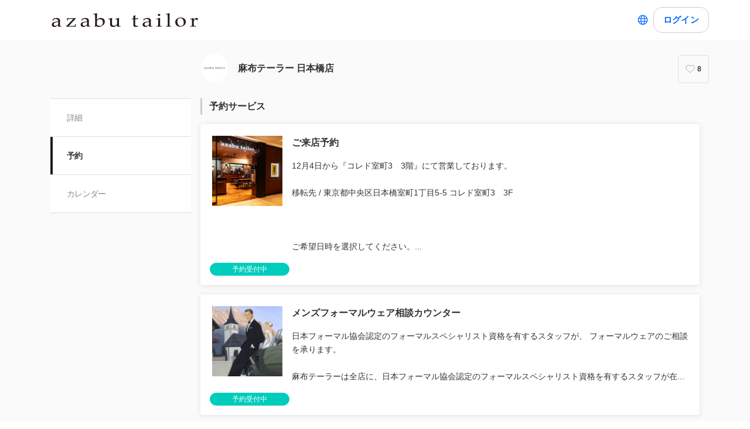

--- FILE ---
content_type: text/html; charset=utf-8
request_url: https://coubic.com/az_nihonbashi/booking_pages
body_size: 20311
content:
<!DOCTYPE html><html lang="ja"><head><meta charSet="utf-8"/><meta name="viewport" content="width=device-width, initial-scale=1.0, maximum-scale=1.0, user-scalable=no"/><title>麻布テーラー 日本橋店の予約サービス</title><meta content="noindex, follow, noarchive" name="robots"/><meta name="keywords" content=""/><meta name="description" content="移転先 東京都中央区日本橋室町1丁目5-5 コレド室町3 3F 【日本橋店 ご来店予約ページ】 麻布テーラー 日本橋店では、こちらのフォームよりご来店予約を承っております。 完全予約制ではございませんが、ご予約いただいたお客様を優先的にご案内しております為、 ご来店予定日がお決まりになりましたらご予約をお願いいたします。 ※ご予約完了後のキャンセル、及び日時変更は、直接店舗までご連絡をお願いします。 東京メトロ「三越前駅]A-4出口直結 コレド室町3の3階です。 営業時間：11:00～20:00(土日祝／10:00～20:00) TEL：03-6281-9225"/><meta property="og:site_name" content="麻布テーラー 日本橋店の予約サービス"/><meta property="og:type" content="website"/><meta property="og:description" content="移転先 東京都中央区日本橋室町1丁目5-5 コレド室町3 3F 【日本橋店 ご来店予約ページ】 麻布テーラー 日本橋店では、こちらのフォームよりご来店予約を承っております。 完全予約制ではございませんが、ご予約いただいたお客様を優先的にご案内しております為、 ご来店予定日がお決まりになりましたらご予約をお願いいたします。 ※ご予約完了後のキャンセル、及び日時変更は、直接店舗までご連絡をお願いします。 東京メトロ「三越前駅]A-4出口直結 コレド室町3の3階です。 営業時間：11:00～20:00(土日祝／10:00～20:00) TEL：03-6281-9225"/><meta property="og:image" content="https://coubic-images.s3.ap-northeast-1.amazonaws.com/covers/az_nihonbashi_461b9f.jpg"/><meta name="twitter:card" content="summary"/><meta name="twitter:title" content="麻布テーラー 日本橋店の予約サービス"/><meta name="twitter:description" content="移転先 東京都中央区日本橋室町1丁目5-5 コレド室町3 3F 【日本橋店 ご来店予約ページ】 麻布テーラー 日本橋店では、こちらのフォームよりご来店予約を承っております。 完全予約制ではございませんが、ご予約いただいたお客様を優先的にご案内しております為、 ご来店予定日がお決まりになりましたらご予約をお願いいたします。 ※ご予約完了後のキャンセル、及び日時変更は、直接店舗までご連絡をお願いします。 東京メトロ「三越前駅]A-4出口直結 コレド室町3の3階です。 営業時間：11:00～20:00(土日祝／10:00～20:00) TEL：03-6281-9225"/><meta name="twitter:image" content="https://coubic-images.s3.ap-northeast-1.amazonaws.com/covers/az_nihonbashi_461b9f.jpg"/><link href="https://coubic.com/az_nihonbashi/booking_pages" rel="canonical"/><link rel="icon" type="imae/x-icon" href="https://coubic-images.s3.ap-northeast-1.amazonaws.com/favicon_images/image/4784/6087ab.png"/><link rel="shortcut icon" href="https://coubic-images.s3.ap-northeast-1.amazonaws.com/favicon_images/image/4784/6087ab.png"/><meta name="next-head-count" content="17"/><script>
    window.gtmDataLayer = window.gtmDataLayer || [];
    function gtag(){gtmDataLayer.push(arguments);}
  </script><script>
      (function(w,d,s,l,i){w[l]=w[l]||[];w[l].push({'gtm.start':new Date().getTime(),event:'gtm.js'});
      var f=d.getElementsByTagName(s)[0],j=d.createElement(s),dl=l!='dataLayer'?'&l='+l:'';j.async=true;
      j.src='https://www.googletagmanager.com/gtm.js?id='+i+dl+'&gtm_auth=CXsKrbmeizWaaDt3OQhenA&gtm_preview=env-2&gtm_cookies_win=x';
      f.parentNode.insertBefore(j,f);})(window,document,'script','gtmDataLayer','GTM-MHRX774');
      </script><script>
      (function(w,d,s,l,i){w[l]=w[l]||[];w[l].push({'gtm.start':new Date().getTime(),event:'gtm.js'});
      var f=d.getElementsByTagName(s)[0],j=d.createElement(s),dl=l!='dataLayer'?'&l='+l:'';j.async=true;
      j.src='https://www.googletagmanager.com/gtm.js?id='+i+dl+'&gtm_auth=ppK0fcQWXybVZcdICBq2MA&gtm_preview=env-2&gtm_cookies_win=x';
      f.parentNode.insertBefore(j,f);})(window,document,'script','gtmDataLayer','GTM-WS64FTM');
      </script><link rel="preconnect" href="https://fonts.gstatic.com" crossorigin /><link rel="preload" href="https://assets.coubic.com/_next/static/css/570c0758b269e9d0.css" as="style"/><link rel="stylesheet" href="https://assets.coubic.com/_next/static/css/570c0758b269e9d0.css" data-n-g=""/><link rel="preload" href="https://assets.coubic.com/_next/static/css/9d2786188c59038c.css" as="style"/><link rel="stylesheet" href="https://assets.coubic.com/_next/static/css/9d2786188c59038c.css" data-n-p=""/><link rel="preload" href="https://assets.coubic.com/_next/static/css/bcf8cfff3ecb66cc.css" as="style"/><link rel="stylesheet" href="https://assets.coubic.com/_next/static/css/bcf8cfff3ecb66cc.css" data-n-p=""/><noscript data-n-css=""></noscript><script defer="" nomodule="" src="https://assets.coubic.com/_next/static/chunks/polyfills-42372ed130431b0a.js"></script><script src="https://js.stripe.com/v3/" defer="" data-nscript="beforeInteractive"></script><script src="https://assets.coubic.com/_next/static/chunks/webpack-9f460e5477ea847a.js" defer=""></script><script src="https://assets.coubic.com/_next/static/chunks/framework-40461e51349ca8e7.js" defer=""></script><script src="https://assets.coubic.com/_next/static/chunks/main-dd2a2e756539b76b.js" defer=""></script><script src="https://assets.coubic.com/_next/static/chunks/pages/_app-e755416408010849.js" defer=""></script><script src="https://assets.coubic.com/_next/static/chunks/1664-f4497a47ed055eb5.js" defer=""></script><script src="https://assets.coubic.com/_next/static/chunks/2018-e861da6af028bec4.js" defer=""></script><script src="https://assets.coubic.com/_next/static/chunks/975-689e97f89133f37f.js" defer=""></script><script src="https://assets.coubic.com/_next/static/chunks/9332-f7ea8c83e6a40f3f.js" defer=""></script><script src="https://assets.coubic.com/_next/static/chunks/9267-c8276bbf6eee715f.js" defer=""></script><script src="https://assets.coubic.com/_next/static/chunks/4534-9dafbb4fee2409a9.js" defer=""></script><script src="https://assets.coubic.com/_next/static/chunks/4030-800dc235084ee2af.js" defer=""></script><script src="https://assets.coubic.com/_next/static/chunks/5121-206fa7a132046be4.js" defer=""></script><script src="https://assets.coubic.com/_next/static/chunks/5865-45659b1c838c35a1.js" defer=""></script><script src="https://assets.coubic.com/_next/static/chunks/501-336efd37c83ea94c.js" defer=""></script><script src="https://assets.coubic.com/_next/static/chunks/6512-781872b1df814fc0.js" defer=""></script><script src="https://assets.coubic.com/_next/static/chunks/pages/%5BpublicId%5D/booking_pages-34070b53835995af.js" defer=""></script><script src="https://assets.coubic.com/_next/static/9JO1dkN7Jd_rluIgYm52I/_buildManifest.js" defer=""></script><script src="https://assets.coubic.com/_next/static/9JO1dkN7Jd_rluIgYm52I/_ssgManifest.js" defer=""></script><style id="__jsx-6dc783d0ad6f3975">.wrapper.jsx-6dc783d0ad6f3975::after{content:"";-webkit-box-sizing:border-box;-moz-box-sizing:border-box;box-sizing:border-box;position:absolute;width:-webkit-calc(100% + 8px);width:-moz-calc(100% + 8px);width:calc(100% + 8px);height:-webkit-calc(100% + 8px);height:-moz-calc(100% + 8px);height:calc(100% + 8px);top:-4px;left:-4px;border-style:solid;border-width:2px;border-color:transparent;-webkit-border-radius:18px;-moz-border-radius:18px;border-radius:18px}.wrapper.focus-visible.jsx-6dc783d0ad6f3975::after{border-color:#0066FF}.button.bg-primary.jsx-6dc783d0ad6f3975{background-color:#0066FF}.button.text-primary.jsx-6dc783d0ad6f3975{color:#0066FF}.button.border-primary.jsx-6dc783d0ad6f3975{border-color:#0066FF}</style><style id="__jsx-beb058e29b6ac46">.rc-pagination-item:hover{border-color:#06f}.rc-pagination-item:hover:not(.rc-pagination-item-active) a{color:#06f}.rc-pagination-item-active{background-color:#06f;border-color:#06f}.rc-pagination-jump-prev:hover:after,.rc-pagination-jump-next:hover:after{color:#06f}</style><style data-href="https://fonts.googleapis.com/css2?family=IBM+Plex+Sans:wght@400;600&display=swap">@font-face{font-family:'IBM Plex Sans';font-style:normal;font-weight:400;font-stretch:normal;font-display:swap;src:url(https://fonts.gstatic.com/l/font?kit=zYXGKVElMYYaJe8bpLHnCwDKr932-G7dytD-Dmu1swZSAXcomDVmadSD6llzAw&skey=db4d85f0f9937532&v=v23) format('woff')}@font-face{font-family:'IBM Plex Sans';font-style:normal;font-weight:600;font-stretch:normal;font-display:swap;src:url(https://fonts.gstatic.com/l/font?kit=zYXGKVElMYYaJe8bpLHnCwDKr932-G7dytD-Dmu1swZSAXcomDVmadSDNF5zAw&skey=db4d85f0f9937532&v=v23) format('woff')}@font-face{font-family:'IBM Plex Sans';font-style:normal;font-weight:400;font-stretch:100%;font-display:swap;src:url(https://fonts.gstatic.com/s/ibmplexsans/v23/zYXzKVElMYYaJe8bpLHnCwDKr932-G7dytD-Dmu1syxTKYbSB4ZhRNU.woff2) format('woff2');unicode-range:U+0460-052F,U+1C80-1C8A,U+20B4,U+2DE0-2DFF,U+A640-A69F,U+FE2E-FE2F}@font-face{font-family:'IBM Plex Sans';font-style:normal;font-weight:400;font-stretch:100%;font-display:swap;src:url(https://fonts.gstatic.com/s/ibmplexsans/v23/zYXzKVElMYYaJe8bpLHnCwDKr932-G7dytD-Dmu1syxaKYbSB4ZhRNU.woff2) format('woff2');unicode-range:U+0301,U+0400-045F,U+0490-0491,U+04B0-04B1,U+2116}@font-face{font-family:'IBM Plex Sans';font-style:normal;font-weight:400;font-stretch:100%;font-display:swap;src:url(https://fonts.gstatic.com/s/ibmplexsans/v23/zYXzKVElMYYaJe8bpLHnCwDKr932-G7dytD-Dmu1syxdKYbSB4ZhRNU.woff2) format('woff2');unicode-range:U+0370-0377,U+037A-037F,U+0384-038A,U+038C,U+038E-03A1,U+03A3-03FF}@font-face{font-family:'IBM Plex Sans';font-style:normal;font-weight:400;font-stretch:100%;font-display:swap;src:url(https://fonts.gstatic.com/s/ibmplexsans/v23/zYXzKVElMYYaJe8bpLHnCwDKr932-G7dytD-Dmu1syxRKYbSB4ZhRNU.woff2) format('woff2');unicode-range:U+0102-0103,U+0110-0111,U+0128-0129,U+0168-0169,U+01A0-01A1,U+01AF-01B0,U+0300-0301,U+0303-0304,U+0308-0309,U+0323,U+0329,U+1EA0-1EF9,U+20AB}@font-face{font-family:'IBM Plex Sans';font-style:normal;font-weight:400;font-stretch:100%;font-display:swap;src:url(https://fonts.gstatic.com/s/ibmplexsans/v23/zYXzKVElMYYaJe8bpLHnCwDKr932-G7dytD-Dmu1syxQKYbSB4ZhRNU.woff2) format('woff2');unicode-range:U+0100-02BA,U+02BD-02C5,U+02C7-02CC,U+02CE-02D7,U+02DD-02FF,U+0304,U+0308,U+0329,U+1D00-1DBF,U+1E00-1E9F,U+1EF2-1EFF,U+2020,U+20A0-20AB,U+20AD-20C0,U+2113,U+2C60-2C7F,U+A720-A7FF}@font-face{font-family:'IBM Plex Sans';font-style:normal;font-weight:400;font-stretch:100%;font-display:swap;src:url(https://fonts.gstatic.com/s/ibmplexsans/v23/zYXzKVElMYYaJe8bpLHnCwDKr932-G7dytD-Dmu1syxeKYbSB4Zh.woff2) format('woff2');unicode-range:U+0000-00FF,U+0131,U+0152-0153,U+02BB-02BC,U+02C6,U+02DA,U+02DC,U+0304,U+0308,U+0329,U+2000-206F,U+20AC,U+2122,U+2191,U+2193,U+2212,U+2215,U+FEFF,U+FFFD}@font-face{font-family:'IBM Plex Sans';font-style:normal;font-weight:600;font-stretch:100%;font-display:swap;src:url(https://fonts.gstatic.com/s/ibmplexsans/v23/zYXzKVElMYYaJe8bpLHnCwDKr932-G7dytD-Dmu1syxTKYbSB4ZhRNU.woff2) format('woff2');unicode-range:U+0460-052F,U+1C80-1C8A,U+20B4,U+2DE0-2DFF,U+A640-A69F,U+FE2E-FE2F}@font-face{font-family:'IBM Plex Sans';font-style:normal;font-weight:600;font-stretch:100%;font-display:swap;src:url(https://fonts.gstatic.com/s/ibmplexsans/v23/zYXzKVElMYYaJe8bpLHnCwDKr932-G7dytD-Dmu1syxaKYbSB4ZhRNU.woff2) format('woff2');unicode-range:U+0301,U+0400-045F,U+0490-0491,U+04B0-04B1,U+2116}@font-face{font-family:'IBM Plex Sans';font-style:normal;font-weight:600;font-stretch:100%;font-display:swap;src:url(https://fonts.gstatic.com/s/ibmplexsans/v23/zYXzKVElMYYaJe8bpLHnCwDKr932-G7dytD-Dmu1syxdKYbSB4ZhRNU.woff2) format('woff2');unicode-range:U+0370-0377,U+037A-037F,U+0384-038A,U+038C,U+038E-03A1,U+03A3-03FF}@font-face{font-family:'IBM Plex Sans';font-style:normal;font-weight:600;font-stretch:100%;font-display:swap;src:url(https://fonts.gstatic.com/s/ibmplexsans/v23/zYXzKVElMYYaJe8bpLHnCwDKr932-G7dytD-Dmu1syxRKYbSB4ZhRNU.woff2) format('woff2');unicode-range:U+0102-0103,U+0110-0111,U+0128-0129,U+0168-0169,U+01A0-01A1,U+01AF-01B0,U+0300-0301,U+0303-0304,U+0308-0309,U+0323,U+0329,U+1EA0-1EF9,U+20AB}@font-face{font-family:'IBM Plex Sans';font-style:normal;font-weight:600;font-stretch:100%;font-display:swap;src:url(https://fonts.gstatic.com/s/ibmplexsans/v23/zYXzKVElMYYaJe8bpLHnCwDKr932-G7dytD-Dmu1syxQKYbSB4ZhRNU.woff2) format('woff2');unicode-range:U+0100-02BA,U+02BD-02C5,U+02C7-02CC,U+02CE-02D7,U+02DD-02FF,U+0304,U+0308,U+0329,U+1D00-1DBF,U+1E00-1E9F,U+1EF2-1EFF,U+2020,U+20A0-20AB,U+20AD-20C0,U+2113,U+2C60-2C7F,U+A720-A7FF}@font-face{font-family:'IBM Plex Sans';font-style:normal;font-weight:600;font-stretch:100%;font-display:swap;src:url(https://fonts.gstatic.com/s/ibmplexsans/v23/zYXzKVElMYYaJe8bpLHnCwDKr932-G7dytD-Dmu1syxeKYbSB4Zh.woff2) format('woff2');unicode-range:U+0000-00FF,U+0131,U+0152-0153,U+02BB-02BC,U+02C6,U+02DA,U+02DC,U+0304,U+0308,U+0329,U+2000-206F,U+20AC,U+2122,U+2191,U+2193,U+2212,U+2215,U+FEFF,U+FFFD}</style></head><body><noscript><iframe src="https://www.googletagmanager.com/ns.html?id=GTM-MHRX774&amp;gtm_auth=CXsKrbmeizWaaDt3OQhenA&amp;gtm_preview=env-2&amp;gtm_cookies_win=x" height="0" width="0" style="display:none;visibility:hidden"></iframe></noscript><noscript><iframe src="https://www.googletagmanager.com/ns.html?id=GTM-WS64FTM&amp;gtm_auth=ppK0fcQWXybVZcdICBq2MA&amp;gtm_preview=env-2&amp;gtm_cookies_win=x" height="0" width="0" style="display:none;visibility:hidden"></iframe></noscript><div id="__next"><meta name="viewport" content="width=device-width, initial-scale=1.0, maximum-scale=1.0, user-scalable=no"/><script type="application/ld+json">[]</script><div class="jsx-beb058e29b6ac46 MerchantBookingServicesPage_MerchantBookingServicesPage__qiQ2L"><div class="BaseLayout_BaseLayout__Pr5dB BaseTemplate_BaseTemplate__rm7yc"><nav class="GlobalNav_GlobalNav___2Edu"><div class="GlobalNav_GlobalNav__Inner__z0yWr"><a href="/az_nihonbashi" class="GlobalNav_GlobalNav__Logo__MZcjs"><div><img src="https://coubic-images.s3.ap-northeast-1.amazonaws.com/logo_images/image/804/fa71af.png" alt="logo" class="GlobalNav_GlobalNav__LogoImage__Putzz"/></div></a><div class="flex items-center gap-1"><div class="text-16 pc:text-15 relative flex items-center gap-0.5"><button class="rounded-15 hover:bg-gray-10 flex cursor-pointer items-center justify-center border-none bg-white p-1 outline-none transition focus:outline focus-visible:outline-2 focus-visible:outline-blue-700"><svg xmlns="http://www.w3.org/2000/svg" fill="#0A0A0A" viewBox="0 0 48 48" class="fill-blue-700" width="20" height="20"><path fill-rule="evenodd" d="M24 4c11.046 0 20 8.954 20 20s-8.954 20-20 20S4 35.046 4 24 12.954 4 24 4m17 20c0 1.378-.164 2.717-.473 4H32.82c.118-1.292.18-2.63.18-4s-.062-2.707-.18-4h7.707c.31 1.283.473 2.622.473 4m-11.193-4c.125 1.279.193 2.617.193 4s-.068 2.721-.193 4H18.193A41 41 0 0 1 18 24c0-1.383.068-2.721.193-4zm2.626-3h7.064a17.05 17.05 0 0 0-10.19-9.155c1.408 2.288 2.506 5.463 3.126 9.155M24 7c.57 0 2.084.657 3.628 4.089.733 1.629 1.342 3.635 1.76 5.911H18.612c.418-2.276 1.027-4.282 1.76-5.911C21.916 7.657 23.43 7 24 7m5.307 33.155A17.05 17.05 0 0 0 39.497 31h-7.064c-.62 3.692-1.718 6.867-3.126 9.155m.08-9.155c-.417 2.276-1.026 4.282-1.759 5.911C26.084 40.343 24.57 41 24 41c-.57 0-2.084-.657-3.628-4.089-.733-1.629-1.342-3.635-1.76-5.911zm-13.82 0c.62 3.692 1.718 6.867 3.127 9.155A17.05 17.05 0 0 1 8.504 31zm-.387-3H7.473A17 17 0 0 1 7 24c0-1.378.164-2.717.473-4h7.707a44 44 0 0 0-.18 4c0 1.37.062 2.708.18 4m.387-11H8.503a17.05 17.05 0 0 1 10.19-9.155c-1.408 2.288-2.506 5.463-3.126 9.155" clip-rule="evenodd"></path></svg></button></div><div class="GlobalNav_GlobalNav__Buttons__Ybm3B"><div class="GlobalNav_GlobalNav__LoginButtonWrapper__K2Wbe"><div class="jsx-6dc783d0ad6f3975 wrapper inline-block relative h-48 pc:h-44 rounded-15 after:transition"><button class="jsx-6dc783d0ad6f3975 button text-primary relative px-2 w-full h-full flex justify-center items-center border border-solid rounded-15 outline-none focus:outline-none bg-white border-gray-200 z-1 transition cursor-pointer RSButton_button--default__Mvq_Z"><div class="jsx-6dc783d0ad6f3975 rs-font text-16 pc:text-15 font-bold whitespace-nowrap">ログイン</div></button></div></div></div></div></div></nav><header class="MerchantHeader_MerchantHeader__Shb1T BaseTemplate_BaseTemplate__Header__L341T"><div class="MerchantHeader_MerchantHeaderWithoutCoverImage__SummaryBg__4CZ0H"><div class="MerchantHeader_MerchantHeaderWithoutCoverImage__Summary__GuiYB"><a class="MerchantHeader_MerchantHeaderWithoutCoverImage__SummaryLink__wuPp9" href="/az_nihonbashi"><div class="MerchantHeader_MerchantHeaderWithoutCoverImage__SummaryThumbnail__NsqLt"><img class="MerchantHeader_MerchantHeaderWithoutCoverImage__ThumbnailImage___VsB8" src="https://coubic-images.s3.ap-northeast-1.amazonaws.com/merchant_profile_image/d2099a70-0f51-4740-b29a-de6a9cb58dde.png" alt="merchant-thumbnail"/></div><div class="MerchantHeader_MerchantHeaderWithoutCoverImage__SummaryText__JyiR_"><h1 class="MerchantHeader_MerchantHeaderWithoutCoverImage__Name__TR7X7">麻布テーラー 日本橋店</h1></div></a><div class="MerchantHeader_MerchantHeaderWithoutCoverImage__SummaryRight__6H5ar"><div></div></div></div></div></header><div id="pageContent" class="BaseTemplate_BaseTemplateWithoutCoverImage__Body___gyEU"><ul class="MerchantNav_MerchantNav__qykhy"><li class="MerchantNav_MerchantNav__Item__vGmwd"><a class="MerchantNav_MerchantNav__Link__UJd0Z" href="/az_nihonbashi#pageContent">詳細</a></li><li class="MerchantNav_MerchantNav__Item__vGmwd"><a class="MerchantNav_MerchantNav__Link__UJd0Z MerchantNav_isActive__t_G_6" href="/az_nihonbashi/booking_pages#pageContent">予約</a></li><li class="MerchantNav_MerchantNav__Item__vGmwd"><a class="MerchantNav_MerchantNav__Link__UJd0Z" href="/az_nihonbashi/services#pageContent">カレンダー</a></li></ul><div class="BaseTemplate_BaseTemplate__Content__v_mJD"><div class="jsx-beb058e29b6ac46 MerchantBookingServicesPage_MerchantBookingServicesPage__Content__o6RI1"><h2 class="Heading_Heading__p5X7z MerchantBookingServicesPage_MerchantBookingServicesPage__Heading__haQ8G"><a class="MerchantBookingServicesPage_MerchantBookingServicesPage__Link__bfg1Q" href="/az_nihonbashi/booking_pages#pageContent">予約サービス</a></h2><div class="jsx-beb058e29b6ac46"><div class="BookingPageCard_BookingPageCard__MXajb MerchantBookingServicesPage_MerchantBookingServicesPage__BookingPageCard__OrTjs"><a class="BookingPageCard_BookingPageCard__Link__6vg7z" href="/az_nihonbashi/645228#pageContent"><div><div class="BookingPageCard_BookingPageCard__Thumbnail__be5M5"><div class="BookingPageCard_BookingPageCard__ThumbnailImage__nmmXB" style="background-image:url(https://coubic-images.s3.ap-northeast-1.amazonaws.com/resources/645228/square_41630c75.jpg)"></div></div><div class="BookingPageCard_BookingPageCard__Heading__bh3y2"><div class="LinesEllipsis  ">ご来店予約<wbr/></div></div><div class="BookingPageCard_BookingPageCard__Description__QSpGD"><div class="LinesEllipsis  "><div>12月4日から『コレド室町3　3階』にて営業しております。<br /><br />移転先 / 東京都中央区日本橋室町1丁目5-5 コレド室町3　3F<br /><br /><br /><br />ご希望日時を選択してください。<br /><br />「○」の日時から予約を開始することが出来ます。ご希望の来店日時の「○」を選択してください<br /><br />麻布テーラーは完全予約制ではありませんので、ご予約なしでご来店いただいても問題ございません。 既にご予約を頂いている時間帯には予約が優先となりますのでご了承下さい。また、ご予約の場合でも、前のお客様との兼ね合いで、お待ち頂く場合もございます。<br /><br />麻布テーラーのパターンオーダースーツはお仕立て期間を約5週間頂戴しております。<br />※ジャージーアイテム のお仕立て期間につきまして、<br /> 　現在、通常のスーツ等受注品よりもお仕立て時間を多く頂戴しております。 <br /><br />お選び頂いた生地や、ベステッド、コート等のデザインによりお仕立て期間が変動いたしますので結婚式等ご着用日がお決まりの方は、電話でのお問い合わせもしくは電話でのご予約をお願いいたします。<br /><br />「仕上がり商品のお渡し」等に関しましては、 ご予約の必要はございませんので営業時間内のご来店をお願いいたします。<br /><br />ご予約・キャンセル・日程変更について<br /><br />予約受付は1カ月先までとなっております。<br /><br />予約キャンセルもしくは日程変更の場合は、必ず店舗へご連絡をお願いいたします。 <br />&gt; 電話番号こちらへ <br /><br />メールからキャンセルする方法 予約完了後に、noreply＠coubic.com より送られてくる予約通知メールのリンク「キャンセル・日程変更はこちらから」から操作してください。<br /><br />ブラウザからキャンセルする方法 「マイページ」からキャンセルしたい予約を選択してください。<br /><br />Coubicアプリからキャンセルする方法 画面下部の「予約リスト」からキャンセルしたい予約を選択してください。<br /><br />ご予約の開始時間15分を過ぎてご連絡がなかった場合は自動キャンセルとさせて頂きます。<br /><br />当日予約について<br /><br />当日のAM10:00にてWeb予約受付は終了いたします。<br /><br />当日予約につきましては、空き状況によりお承りいたしますので、ご希望の店舗へお電話にてお問い合わせをお願いいたします。</div></div></div><div class="BookingPageCard_BookingPageCard__Clearfix__6Di5K"></div></div><div class="BookingPageCard_BookingPageCard__Footer__Tcs6O"><div class="BookingPageCard_BookingPageCard__Tags__j4g0w"><span class="Tag_Tag__UQ0FX MerchantTag_MerchantTag__7pTuQ MerchantTag_isAccepting__dE4AN">予約受付中</span></div></div></a></div><div class="BookingPageCard_BookingPageCard__MXajb MerchantBookingServicesPage_MerchantBookingServicesPage__BookingPageCard__OrTjs"><a class="BookingPageCard_BookingPageCard__Link__6vg7z" href="/az_nihonbashi/2422087#pageContent"><div><div class="BookingPageCard_BookingPageCard__Thumbnail__be5M5"><div class="BookingPageCard_BookingPageCard__ThumbnailImage__nmmXB" style="background-image:url(https://coubic-images.s3.ap-northeast-1.amazonaws.com/resources/2422087/square_3488afeb.jpg)"></div></div><div class="BookingPageCard_BookingPageCard__Heading__bh3y2"><div class="LinesEllipsis  ">メンズフォーマルウェア相談カウンター<wbr/></div></div><div class="BookingPageCard_BookingPageCard__Description__QSpGD"><div class="LinesEllipsis  "><div>日本フォーマル協会認定のフォーマルスペシャリスト資格を有するスタッフが、 フォーマルウェアのご相談を承ります。<br /><br />麻布テーラーは全店に、日本フォーマル協会認定のフォーマルスペシャリスト資格を有するスタッフが在籍しています。<br /><br />フォーマルは、ルールだけが支配するものではありません。海外と日本では礼装のしきたりが違う部分があるだけではなく、時代による変化もあります。大切なのは、基本ルールを身につけたうえで、実情に即したフォーマルに応用すること。そのうえで、ご自身ならではの感性をさりげなく発揮できれば完璧です。<br /><br />結婚式・お受験・成人式・七五三など、ご予算を考慮しながら、シーンに合わせたトータルスタリングをご提案させていただきます。麻布テーラーの「フォーマルスペシャリスト資格者」がきっとお役に立てるはずです。<br /><br /><br /><br />ご希望日時を選択してください。<br /><br />「○」の日時から予約を開始することが出来ます。ご希望の来店日時の「○」を選択してください<br /><br />麻布テーラーは完全予約制ではありませんので、ご予約なしでご来店いただいても問題ございません。 既にご予約を頂いている時間帯には予約が優先となりますのでご了承下さい。また、ご予約の場合でも、前のお客様との兼ね合いで、お待ち頂く場合もございます。<br /><br />麻布テーラーのパターンオーダースーツはお仕立て期間を約5週間頂戴しております。 ※ジャージーアイテム のお仕立て期間につきまして、 　現在、通常のスーツ等受注品よりもお仕立て時間を多く頂戴しております。<br /><br />お選び頂いた生地や、ベステッド、コート等のデザインによりお仕立て期間が変動いたしますので結婚式等ご着用日がお決まりの方は、電話でのお問い合わせもしくは電話でのご予約をお願いいたします。<br /><br />「仕上がり商品のお渡し」等に関しましては、 ご予約の必要はございませんので営業時間内のご来店をお願いいたします。<br /><br />ご予約・キャンセル・日程変更について<br /><br />予約受付は1カ月先までとなっております。<br /><br />予約キャンセルもしくは日程変更の場合は、必ず店舗へご連絡をお願いいたします。 &gt; 電話番号こちらへ <br /><br />メールからキャンセルする方法 予約完了後に、noreply＠coubic.com より送られてくる予約通知メールのリンク「キャンセル・日程変更はこちらから」から操作してください。<br /><br />ブラウザからキャンセルする方法 「マイページ」からキャンセルしたい予約を選択してください。<br /><br />Coubicアプリからキャンセルする方法 画面下部の「予約リスト」からキャンセルしたい予約を選択してください。<br /><br />ご予約の開始時間15分を過ぎてご連絡がなかった場合は自動キャンセルとさせて頂きます。<br /><br />当日予約について<br /><br />当日のAM10:00にてWeb予約受付は終了いたします。<br /><br />当日予約につきましては、空き状況によりお承りいたしますので、ご希望の店舗へお電話にてお問い合わせをお願いいたします。</div></div></div><div class="BookingPageCard_BookingPageCard__Clearfix__6Di5K"></div></div><div class="BookingPageCard_BookingPageCard__Footer__Tcs6O"><div class="BookingPageCard_BookingPageCard__Tags__j4g0w"><span class="Tag_Tag__UQ0FX MerchantTag_MerchantTag__7pTuQ MerchantTag_isAccepting__dE4AN">予約受付中</span></div></div></a></div></div><div class="jsx-beb058e29b6ac46 MerchantBookingServicesPage_MerchantBookingServicesPage__Pager__E3e6Y"><ul class="rc-pagination" unselectable="unselectable"><li class="rc-pagination-prev rc-pagination-disabled" aria-disabled="true"><button type="button" aria-label="prev page" class="rc-pagination-item-link" disabled=""></button></li><li class="rc-pagination-item rc-pagination-item-1 rc-pagination-item-active" tabindex="0"><a rel="nofollow">1</a></li><li class="rc-pagination-next rc-pagination-disabled" aria-disabled="true"><button type="button" aria-label="next page" class="rc-pagination-item-link" disabled=""></button></li></ul></div><div class="jsx-beb058e29b6ac46 MerchantBookingServicesPage_MerchantBookingServicesPage__MerchantProfileSection__n5DcU"><h2 class="Heading_Heading__p5X7z MerchantBookingServicesPage_MerchantBookingServicesPage__Heading__haQ8G">麻布テーラー 日本橋店の基本情報</h2><dl class="MerchantProfile_MerchantProfile__phxY4"><div class="MerchantProfile_MerchantProfile__Row__tSJSm"><dt class="MerchantProfile_MerchantProfile__RowHead__xVo7H">住所</dt><dd class="MerchantProfile_MerchantProfile__RowContent__5_4jh"><span>東京都中央区日本橋室町1丁目5番5号 コレド室町3 3F</span><br/><a class="MerchantProfile_MerchantProfile__RowBodySubLink__Cifwa" href="https://maps.google.com/?q=%E6%9D%B1%E4%BA%AC%E9%83%BD%E4%B8%AD%E5%A4%AE%E5%8C%BA%E6%97%A5%E6%9C%AC%E6%A9%8B%E5%AE%A4%E7%94%BA1%E4%B8%81%E7%9B%AE5%E7%95%AA5%E5%8F%B7%20%E3%82%B3%E3%83%AC%E3%83%89%E5%AE%A4%E7%94%BA3%203F" target="_blank" rel="noopener noreferrer">マップで見る</a></dd></div><div class="MerchantProfile_MerchantProfile__Row__tSJSm"><dt class="MerchantProfile_MerchantProfile__RowHead__xVo7H">電話番号</dt><dd class="MerchantProfile_MerchantProfile__RowContent__5_4jh"><a href="tel:0362819225">0362819225</a></dd></div><div class="MerchantProfile_MerchantProfile__Row__tSJSm"><dt class="MerchantProfile_MerchantProfile__RowHead__xVo7H">営業時間</dt><dd class="MerchantProfile_MerchantProfile__RowContent__5_4jh"><p class="MerchantProfile_MerchantProfile__BusinessHourText__fi3YZ">月〜金　11:00 - 20:00
</p><p class="MerchantProfile_MerchantProfile__BusinessHourText__fi3YZ">土・日　10:00 - 20:00
</p></dd></div></dl><div class="jsx-beb058e29b6ac46 MerchantBookingServicesPage_MerchantBookingServicesPage__BackToTopButtonSection___3eCg"><div class="jsx-beb058e29b6ac46 mx-auto max-w-[370px]"><div class="jsx-6dc783d0ad6f3975 wrapper block w-full relative h-48 pc:h-44 rounded-15 after:transition cursor-pointer"><a href="/az_nihonbashi" class="jsx-6dc783d0ad6f3975 button text-primary relative px-2 box-border w-full h-full flex justify-center items-center border border-solid rounded-15 outline-none focus:outline-none bg-white border-gray-200 no-underline z-1 transition RSButtonAnchor_button--default__NG6qg"><div class="jsx-6dc783d0ad6f3975 rs-font text-16 pc:text-15 whitespace-nowrap font-bold">トップに戻る</div></a></div></div></div></div></div></div></div><div class="BaseLayout_BaseLayout__Footer__NDVB9"><footer class="MerchantGlobalFooter_MerchantGlobalFooter__uauwn"><div class="SiteFooter_SiteFooter__RVcrd"><div class="SiteFooter_SiteFooter__Inner__8ktYQ"><div class="SiteFooter_SiteFooter__Links__V0G2J"><a href="https://stores.fun/legal/reserve-user-terms" class="SiteFooter_SiteFooter__Link__AzqDS">利用規約</a><a href="https://stores.fun/legal/reserve-user-privacy" class="SiteFooter_SiteFooter__Link__AzqDS">プライバシーポリシー</a><a href="/az_nihonbashi/legal_notice" class="SiteFooter_SiteFooter__Link__AzqDS">特定商取引法に基づく表示</a></div><div class="SiteFooter_SiteFooter__Language__1e1f7"><span>Language<!-- -->: </span><select class="SiteFooter_SiteFooter__LanguageSelect__wyV0Z"><option value="ja" selected="">日本語</option><option value="en">English</option><option value="ko">한국어</option></select></div></div></div></footer></div></div></div><div style="display:none"><?xml version="1.0" encoding="utf-8"?><svg xmlns="http://www.w3.org/2000/svg" xmlns:xlink="http://www.w3.org/1999/xlink"><symbol viewBox="0 0 19 24" id="account" xmlns="http://www.w3.org/2000/svg"><defs><style>.aaa{fill:#becddc;}.aaa,.aab{stroke:#2d3237;stroke-linecap:round;stroke-linejoin:round;stroke-miterlimit:10;stroke-width:2px;}.aab{fill:#fff;}</style></defs><g transform="translate(1 1)"><path class="aaa" d="M17,8A8.318,8.318,0,0,0,8.5,0,8.318,8.318,0,0,0,0,8Z" transform="translate(0 14)"/><path class="aab" d="M5.5,0h0A5.5,5.5,0,0,0,0,5.5H0A5.5,5.5,0,0,0,5.5,11h0A5.5,5.5,0,0,0,11,5.5h0A5.5,5.5,0,0,0,5.5,0Z" transform="translate(3)"/></g></symbol><symbol viewBox="0 0 24 24" id="area-pin" xmlns="http://www.w3.org/2000/svg"><g fill-rule="evenodd"><path d="M12 2C7.453 2 5 5.606 5 9c0 2.413 1.54 5.125 4.707 8.293L12 19.586l2.293-2.293C17.46 14.125 19 11.413 19 9c0-3.394-2.453-7-7-7m-1.374 19.04l-2.333-2.333C4.682 15.096 3 12.012 3 9c0-4.424 3.366-9 9-9s9 4.576 9 9c0 3.012-1.682 6.096-5.293 9.707l-2.333 2.333c2.651.155 4.626.75 4.626 1.46 0 .829-2.687 1.5-6 1.5s-6-.671-6-1.5c0-.71 1.975-1.305 4.626-1.46zM12 7c1.103 0 2 .897 2 2s-.897 2-2 2-2-.897-2-2 .897-2 2-2zm0 6c2.206 0 4-1.794 4-4s-1.794-4-4-4-4 1.794-4 4 1.794 4 4 4z"/></g></symbol><symbol viewBox="0 0 24 24" id="area-station" xmlns="http://www.w3.org/2000/svg"><g fill-rule="evenodd"><path d="M17 21H7l1-1h8l1 1zM3 16V6c0-2.43 1.57-4 4-4h10c2.43 0 4 1.57 4 4v10c0 1.439-.561 2-2 2H5c-1.439 0-2-.561-2-2zm20 0c0 2.542-1.458 4-4 4h-.5l4 4H20l-1-1H5l-1 1H1.5l4-4H5c-2.542 0-4-1.458-4-4V6c0-3.533 2.467-6 6-6h10c3.533 0 6 2.467 6 6v10zM6.5 13a1.5 1.5 0 1 0-.001 2.999A1.5 1.5 0 0 0 6.5 13zm11 0a1.5 1.5 0 1 0-.001 2.999A1.5 1.5 0 0 0 17.5 13z"/><path d="M7 10h10V6H7v4zm0 2h10c1.215 0 2-.785 2-2V6c0-1.215-.785-2-2-2H7c-1.215 0-2 .785-2 2v4c0 1.215.785 2 2 2z"/></g></symbol><symbol viewBox="0 0 6.716 11.228" id="arrow-right" xmlns="http://www.w3.org/2000/svg"><path class="ada" d="M1337.33,5013.228h0l-1.1-1.1,4.511-4.511-4.511-4.511,1.1-1.1,5.614,5.614-5.614,5.614Z" transform="translate(-1336.228 -5002)"/></symbol><symbol viewBox="0 0 22 24" id="calendar" xmlns="http://www.w3.org/2000/svg"><path d="M5.66671 1C5.66671 0.447715 6.11442 0 6.66671 0C7.21899 0 7.66671 0.447715 7.66671 1V2H14.3334V1C14.3334 0.447715 14.7811 0 15.3334 0C15.8857 0 16.3334 0.447715 16.3334 1V2H19.3334C20.622 2 21.6667 3.04467 21.6667 4.33333V5.33333C21.6667 5.88562 21.219 6.33333 20.6667 6.33333C20.1144 6.33333 19.6667 5.88562 19.6667 5.33333V4.33333C19.6667 4.14924 19.5175 4 19.3334 4H16.3334V5C16.3334 5.55229 15.8857 6 15.3334 6C14.7811 6 14.3334 5.55229 14.3334 5V4H7.66671V5C7.66671 5.55229 7.21899 6 6.66671 6C6.11442 6 5.66671 5.55229 5.66671 5V4H2.66671C2.48261 4 2.33337 4.14924 2.33337 4.33333V7.66667C2.33337 7.85076 2.48261 8 2.66671 8H19.3334C20.622 8 21.6667 9.04467 21.6667 10.3333V21.6667C21.6667 22.9553 20.622 24 19.3334 24H2.66671C1.37804 24 0.333374 22.9553 0.333374 21.6667V12.6667C0.333374 12.1144 0.781089 11.6667 1.33337 11.6667C1.88566 11.6667 2.33337 12.1144 2.33337 12.6667V21.6667C2.33337 21.8508 2.48261 22 2.66671 22H19.3334C19.5175 22 19.6667 21.8508 19.6667 21.6667V10.3333C19.6667 10.1492 19.5175 10 19.3334 10H2.66671C1.37804 10 0.333374 8.95533 0.333374 7.66667V4.33333C0.333374 3.04467 1.37804 2 2.66671 2H5.66671V1Z"/><path d="M6.33337 12.6667C5.59699 12.6667 5.00004 13.2636 5.00004 14C5.00004 14.7364 5.59699 15.3333 6.33337 15.3333C7.06975 15.3333 7.66671 14.7364 7.66671 14C7.66671 13.2636 7.06975 12.6667 6.33337 12.6667Z"/><path d="M5.00004 18C5.00004 17.2636 5.59699 16.6667 6.33337 16.6667C7.06975 16.6667 7.66671 17.2636 7.66671 18C7.66671 18.7364 7.06975 19.3333 6.33337 19.3333C5.59699 19.3333 5.00004 18.7364 5.00004 18Z"/><path d="M9.66671 14C9.66671 13.2636 10.2637 12.6667 11 12.6667C11.7364 12.6667 12.3334 13.2636 12.3334 14C12.3334 14.7364 11.7364 15.3333 11 15.3333C10.2637 15.3333 9.66671 14.7364 9.66671 14Z"/><path d="M11 16.6667C10.2637 16.6667 9.66671 17.2636 9.66671 18C9.66671 18.7364 10.2637 19.3333 11 19.3333C11.7364 19.3333 12.3334 18.7364 12.3334 18C12.3334 17.2636 11.7364 16.6667 11 16.6667Z"/><path d="M14.3334 14C14.3334 13.2636 14.9303 12.6667 15.6667 12.6667C16.4031 12.6667 17 13.2636 17 14C17 14.7364 16.4031 15.3333 15.6667 15.3333C14.9303 15.3333 14.3334 14.7364 14.3334 14Z"/><path d="M15.6667 16.6667C14.9303 16.6667 14.3334 17.2636 14.3334 18C14.3334 18.7364 14.9303 19.3333 15.6667 19.3333C16.4031 19.3333 17 18.7364 17 18C17 17.2636 16.4031 16.6667 15.6667 16.6667Z"/></symbol><symbol viewBox="0 0 13.916 13.916" id="calendar-ng" xmlns="http://www.w3.org/2000/svg"><path d="M14.58,14.877,13.457,16l-5.84-5.84L1.777,16,.664,14.877,6.5,9.037.664,3.2,1.777,2.084l5.84,5.84,5.84-5.84L14.58,3.2,8.74,9.037Z" transform="translate(-0.664 -2.084)"/></symbol><symbol viewBox="0 0 22 22" id="calendar-ok" xmlns="http://www.w3.org/2000/svg"><text transform="translate(22 19)" font-size="22" font-family="HiraginoSans-W6, Hiragino Sans"><tspan x="-22" y="0">◎</tspan></text></symbol><symbol viewBox="0 0 24 24" id="call_to_action_heart" xmlns="http://www.w3.org/2000/svg"><g fill-rule="evenodd"><path d="M0 0h16v16H0z"/><path stroke="#FF6469" stroke-linejoin="round" stroke-width="2" d="M17.5 3C14.463 3 12 5.431 12 8.429 12 5.43 9.537 3 6.5 3S1 5.431 1 8.429c0 2.714 1.671 5.482 3.132 7.238C6.935 19.039 12 22 12 22s5.065-2.961 7.868-6.333C21.328 13.91 23 11.143 23 8.429 23 5.43 20.537 3 17.5 3"/></g></symbol><symbol viewBox="0 0 24 24" id="call_to_action_phone" xmlns="http://www.w3.org/2000/svg"><defs><path id="aia" d="M0 0h24v24H0z"/></defs><g fill-rule="evenodd"><mask id="aib"><use xlink:href="#aia"/></mask><path d="M6.185 0C5.282 0 4.43.353 3.789.993l-.771.772C-.922 5.7-1.016 12.162 2.807 16.17a147.747 147.747 0 0 0 5.009 5.005A10.225 10.225 0 0 0 14.898 24a10.31 10.31 0 0 0 7.336-3.036l.772-.771a3.375 3.375 0 0 0 .924-3.078 3.38 3.38 0 0 0-2.062-2.466l-3.745-1.496a3.382 3.382 0 0 0-1.26-.243c-.907 0-1.758.353-2.4.993l-1.41 1.409a26.421 26.421 0 0 1-4.378-4.375l1.41-1.409a3.384 3.384 0 0 0 .75-3.655L9.339 2.131A3.378 3.378 0 0 0 6.185 0m0 2c.539 0 1.069.312 1.294.874l1.498 3.742a1.386 1.386 0 0 1-.308 1.498l-2.07 2.067a.93.93 0 0 0-.1 1.203 28.484 28.484 0 0 0 6.107 6.1c.16.119.35.176.539.176a.942.942 0 0 0 .665-.276l2.069-2.067a1.39 1.39 0 0 1 1.499-.307l3.746 1.496a1.389 1.389 0 0 1 .467 2.272l-.772.772A8.364 8.364 0 0 1 14.898 22a8.235 8.235 0 0 1-5.701-2.273 144.667 144.667 0 0 1-4.941-4.937c-3.112-3.262-3.012-8.425.177-11.611l.773-.772C5.483 2.13 5.835 2 6.185 2" mask="url(#aib)"/></g></symbol><symbol viewBox="0 0 24 24" id="call_to_action_schedule" xmlns="http://www.w3.org/2000/svg"><g fill-rule="evenodd"><path d="M22 20c0 1.103-.896 2-2 2H4c-1.104 0-2-.897-2-2V10h20v10zM2 6c0-1.103.896-2 2-2h2v1c0 .55.45 1 1 1s1-.45 1-1V4h8v1c0 .55.45 1 1 1s1-.45 1-1V4h2c1.104 0 2 .897 2 2v2H2V6zm18-4h-2V1c0-.55-.45-1-1-1s-1 .45-1 1v1H8V1c0-.55-.45-1-1-1S6 .45 6 1v1H4a4 4 0 0 0-4 4v14a4 4 0 0 0 4 4h16a4 4 0 0 0 4-4V6a4 4 0 0 0-4-4z"/><path d="M7.757 14.5a1 1 0 0 1 1.415 0l2.12 2.121 3.536-3.535a1 1 0 1 1 1.415 1.414L12 18.742a1 1 0 0 1-1.414 0l-2.829-2.828a1 1 0 0 1 0-1.414z"/></g></symbol><symbol viewBox="0 0 12.982 10.006" id="checkmark" xmlns="http://www.w3.org/2000/svg"><path id="akcheckmark" class="akcls-1" d="M11.519,0,4.234,7.1,1.442,4.432,0,5.9l4.191,4.1h.018l8.773-8.565Z"/></symbol><symbol viewBox="0 0 24 24" id="close" xmlns="http://www.w3.org/2000/svg"><g fill-rule="evenodd"><path d="M23.338.71a1.5 1.5 0 0 1 0 2.122L2.832 23.338a1.5 1.5 0 0 1-2.121-2.121L21.217.71a1.5 1.5 0 0 1 2.121 0z"/><path d="M23.338 23.338a1.5 1.5 0 0 0 0-2.121L2.832.71A1.5 1.5 0 0 0 .711 2.832l20.506 20.506a1.5 1.5 0 0 0 2.121 0z"/></g></symbol><symbol viewBox="0 0 20 20" id="descend-gr" xmlns="http://www.w3.org/2000/svg"><path fill-rule="evenodd" d="M10 14.583c-.32 0-.64-.121-.884-.366L2.449 7.551a1.252 1.252 0 0 1 0-1.769 1.252 1.252 0 0 1 1.769 0L10 11.566l5.783-5.784a1.252 1.252 0 0 1 1.768 0c.487.489.487 1.28 0 1.769l-6.667 6.666a1.246 1.246 0 0 1-.884.366"/></symbol><symbol viewBox="0 0 20 20" id="external-link" xmlns="http://www.w3.org/2000/svg"><path d="M8.54169 2.91666C8.88687 2.91666 9.16669 3.19648 9.16669 3.54166C9.16669 3.88683 8.88687 4.16666 8.54169 4.16666H5.41669C4.72633 4.16666 4.16669 4.7263 4.16669 5.41666V14.5833C4.16669 15.2737 4.72633 15.8333 5.41669 15.8333H14.5834C15.2737 15.8333 15.8334 15.2737 15.8334 14.5833V11.4583C15.8334 11.1131 16.1132 10.8333 16.4584 10.8333C16.8035 10.8333 17.0834 11.1131 17.0834 11.4583V14.5833C17.0834 15.964 15.9641 17.0833 14.5834 17.0833H5.41669C4.03598 17.0833 2.91669 15.964 2.91669 14.5833V5.41666C2.91669 4.03594 4.03598 2.91666 5.41669 2.91666H8.54169Z"/><path d="M11.875 2.91666C11.5298 2.91666 11.25 3.19648 11.25 3.54166C11.25 3.88683 11.5298 4.16666 11.875 4.16666H14.9495L9.55808 9.55805C9.314 9.80213 9.314 10.1979 9.55808 10.4419C9.80216 10.686 10.1979 10.686 10.442 10.4419L15.8334 5.05054V8.12499C15.8334 8.47017 16.1132 8.74999 16.4584 8.74999C16.8035 8.74999 17.0834 8.47017 17.0834 8.12499V3.54166C17.0834 3.19648 16.8035 2.91666 16.4584 2.91666H11.875Z"/></symbol><symbol viewBox="0 0 16 28" id="facebook" xmlns="http://www.w3.org/2000/svg"><path d="M14.984 0.187v4.125h-2.453c-1.922 0-2.281 0.922-2.281 2.25v2.953h4.578l-0.609 4.625h-3.969v11.859h-4.781v-11.859h-3.984v-4.625h3.984v-3.406c0-3.953 2.422-6.109 5.953-6.109 1.687 0 3.141 0.125 3.563 0.187z"/></symbol><symbol viewBox="0 0 24 24" id="globalnav-menu" xmlns="http://www.w3.org/2000/svg"><g fill-rule="evenodd"><path d="M1.5 2h21a1.5 1.5 0 0 1 0 3h-21a1.5 1.5 0 0 1 0-3zM1.5 10.5h21a1.5 1.5 0 0 1 0 3h-21a1.5 1.5 0 0 1 0-3zM1.5 19h21a1.5 1.5 0 0 1 0 3h-21a1.5 1.5 0 0 1 0-3z"/></g></symbol><symbol viewBox="0 0 36 28" id="google-plus" xmlns="http://www.w3.org/2000/svg"><path d="M22.453 14.266c0 6.547-4.391 11.188-11 11.188-6.328 0-11.453-5.125-11.453-11.453s5.125-11.453 11.453-11.453c3.094 0 5.672 1.125 7.672 3l-3.109 2.984c-0.844-0.812-2.328-1.766-4.562-1.766-3.906 0-7.094 3.234-7.094 7.234s3.187 7.234 7.094 7.234c4.531 0 6.234-3.266 6.5-4.937h-6.5v-3.938h10.813c0.109 0.578 0.187 1.156 0.187 1.906zM36 12.359v3.281h-3.266v3.266h-3.281v-3.266h-3.266v-3.281h3.266v-3.266h3.281v3.266h3.266z"/></symbol><symbol viewBox="0 0 20.13 18.413" id="heart" xmlns="http://www.w3.org/2000/svg"><path id="asHeart" class="ascls-1" d="M16.706,1.474a4.871,4.871,0,0,0-6.934,0l-.682.682-.682-.682A4.9,4.9,0,0,0,1.474,8.408L9.09,16.024l7.616-7.616a4.871,4.871,0,0,0,0-6.934" transform="translate(0.975 0.975)"/></symbol><symbol viewBox="0 0 20.13 18.413" id="heart-outline" xmlns="http://www.w3.org/2000/svg"><path id="arHeart" class="arcls-1" d="M16.706,1.474a4.871,4.871,0,0,0-6.934,0l-.682.682-.682-.682A4.9,4.9,0,0,0,1.474,8.408L9.09,16.024l7.616-7.616a4.871,4.871,0,0,0,0-6.934" transform="translate(0.975 0.975)"/></symbol><symbol viewBox="0 0 22.146 21.114" id="home" xmlns="http://www.w3.org/2000/svg"><defs><style>.atcls-1 {
        fill: #fff;
      }.atcls-1, .atcls-2 {
        stroke: #2d3237;
        stroke-miterlimit: 10;
        stroke-width: 2px;
      }.atcls-2 {
        fill: #becddc;
      }</style></defs><g id="atCalendar" transform="translate(-1.084 1.114)"><rect id="atRectangle_159" data-name="Rectangle 159" class="atcls-1" width="17" height="12" rx="1" transform="translate(3 7)"/><path id="atRectangle_159-2" data-name="Rectangle 159" class="atcls-2" d="M10.392.1a1,1,0,0,1,1.172,0L21.617,7.371c.177.128.022.607-.2.607H2.59A1,1,0,0,1,2,6.167Z" transform="translate(0.52 0.023)"/></g></symbol><symbol viewBox="0 0 32 32" id="line" xmlns="http://www.w3.org/2000/svg"><path d="M25.82 13.151c0.465 0 0.84 0.38 0.84 0.841 0 0.46-0.375 0.84-0.84 0.84h-2.34v1.5h2.34c0.465 0 0.84 0.377 0.84 0.84 0 0.459-0.375 0.839-0.84 0.839h-3.181c-0.46 0-0.836-0.38-0.836-0.839v-6.361c0-0.46 0.376-0.84 0.84-0.84h3.181c0.461 0 0.836 0.38 0.836 0.84 0 0.465-0.375 0.84-0.84 0.84h-2.34v1.5h2.34zM20.68 17.172c0 0.36-0.232 0.68-0.576 0.795-0.085 0.028-0.177 0.041-0.265 0.041-0.281 0-0.521-0.12-0.68-0.333l-3.257-4.423v3.92c0 0.459-0.372 0.839-0.841 0.839-0.461 0-0.835-0.38-0.835-0.839v-6.361c0-0.36 0.231-0.68 0.573-0.793 0.080-0.031 0.181-0.044 0.259-0.044 0.26 0 0.5 0.139 0.66 0.339l3.283 4.44v-3.941c0-0.46 0.376-0.84 0.84-0.84 0.46 0 0.84 0.38 0.84 0.84v6.361zM13.025 17.172c0 0.459-0.376 0.839-0.841 0.839-0.46 0-0.836-0.38-0.836-0.839v-6.361c0-0.46 0.376-0.84 0.84-0.84 0.461 0 0.837 0.38 0.837 0.84v6.361zM9.737 18.011h-3.181c-0.46 0-0.84-0.38-0.84-0.839v-6.361c0-0.46 0.38-0.84 0.84-0.84 0.464 0 0.84 0.38 0.84 0.84v5.521h2.341c0.464 0 0.839 0.377 0.839 0.84 0 0.459-0.376 0.839-0.839 0.839zM32 13.752c0-7.161-7.18-12.989-16-12.989s-16 5.828-16 12.989c0 6.415 5.693 11.789 13.38 12.811 0.521 0.109 1.231 0.344 1.411 0.787 0.16 0.401 0.105 1.021 0.051 1.44l-0.219 1.36c-0.060 0.401-0.32 1.581 1.399 0.86 1.721-0.719 9.221-5.437 12.581-9.3 2.299-2.519 3.397-5.099 3.397-7.957z"/></symbol><symbol id="logo-brand-stores" viewBox="0 0 136 32" style="enable-background:new 0 0 136 32" xml:space="preserve" xmlns="http://www.w3.org/2000/svg"><defs><style type="text/css">.avst0 { fill: #3D4C66; }</style><linearGradient id="avSVG_ICON_COLOR_1" gradientUnits="userSpaceOnUse" x1="12.8953" y1="810.176" x2="12.8953" y2="841.824" gradientTransform="matrix(1 0 0 1 0 -810)"><stop offset="0" style="stop-color:#00A2D9"/><stop offset="9.000000e-02" style="stop-color:#00AED9"/><stop offset="0.14" style="stop-color:#00B6D9"/><stop offset="0.18" style="stop-color:#0CB6D9"/><stop offset="0.25" style="stop-color:#2BB7D9"/><stop offset="0.34" style="stop-color:#5DB9D9"/><stop offset="0.45" style="stop-color:#A1BBD9"/><stop offset="0.54" style="stop-color:#D9BDD9"/><stop offset="0.71" style="stop-color:#FBB0B7"/><stop offset="0.77" style="stop-color:#FAA3AB"/><stop offset="0.87" style="stop-color:#F8808D"/><stop offset="0.99" style="stop-color:#F65163"/></linearGradient></defs><g id="avLayer_2_1_"><g id="avlogo"><path class="avst0" d="M116.3,22.3c0,0.9-0.3,1.4-1.1,1.5c-0.8,0.1-1.5,0.1-2.3,0l-0.3-1.5c0.6,0,1.2,0.1,1.8,0    c0.3,0,0.4-0.2,0.4-0.4V17h-5.6v-1.3h5.6c-0.7-0.6-1.5-1.2-2.3-1.6l1-0.9c0.7,0.4,1.3,0.8,1.9,1.3c0.7-0.5,1.3-1,1.9-1.6h-6.1    v-1.3h8.1l1,0.7c-1.2,1.1-2.4,2.1-3.8,3.1c0.2,0.2,0.5,0.5,0.5,0.5h3.8l0.9,0.2c-0.8,1.3-1.6,2.6-2.6,3.8l-1.6-0.5    c0.7-0.7,1.3-1.4,1.8-2.2h-2.9v5.1H116.3z"/><path class="avst0" d="M127.1,23.9h-1.5v-5.4c-0.9,0.1-1.7,0.2-2.3,0.2l-0.3-1.4h0.9c0.4-0.5,0.8-1,1.2-1.5c-0.6-0.7-1.3-1.3-2-1.9    l0.8-1c0.1,0.1,0.3,0.2,0.4,0.3c0.5-0.7,0.9-1.4,1.3-2.1l1.3,0.6c-0.5,0.8-1.1,1.6-1.7,2.4c0.2,0.2,0.4,0.4,0.6,0.6    c0.6-0.8,1.1-1.6,1.6-2.4l1.3,0.6c-1,1.5-2,2.9-3.2,4.2l2-0.1c-0.2-0.4-0.5-0.7-0.7-1.1l1.1-0.6c0.1,0.2,0.3,0.4,0.4,0.5    c1-1.4,1.7-3.1,2-4.8l1.5,0.3c-0.1,0.7-0.3,1.3-0.5,2h4.3c-0.1,6-0.4,9.3-0.9,10.1c-0.2,0.3-0.6,0.4-1.1,0.4c-0.4,0-1.2,0-1.6,0    l-0.2-1.5c0.4,0,1.1,0.1,1.5,0c0.2,0,0.3,0,0.4-0.2c0.2-0.4,0.5-2.7,0.5-7.4h-3.3c-0.3,0.7-0.7,1.3-1.1,1.9l-1.3-0.6    c0.5,0.7,0.8,1.4,1.1,2.1c-0.4,0.2-0.8,0.4-1.2,0.6c-0.1-0.2-0.1-0.4-0.2-0.6c-0.3,0-0.7,0.1-1.1,0.1V23.9z M125.2,19.5    c-0.2,1.2-0.6,2.4-1.1,3.6c0,0-0.1,0-1.2-0.5c0.5-1,0.9-2.2,1.1-3.3L125.2,19.5z M128.7,19.1c0.4,0.9,0.7,1.8,1,2.8    c-0.5,0.2-0.9,0.3-1.3,0.5c-0.2-1-0.5-1.9-0.9-2.8L128.7,19.1z M131,16.7c1,0.8,1.8,1.8,2.4,3l-1.3,0.9c-0.5-1.1-1.3-2.1-2.2-3    L131,16.7z"/><path id="avst1" d="M16.5,0.3C11.7,2,7.6,5,4.5,9.1c-7.3,8.9-5.3,16.7,8.9,15.1c7.3-0.7,4.4-9.5-1.9-4.9    C3,25.5,6.1,36.1,16.8,30c10.9-6.1,13.6-22.1-4.9-18.6c-4.7,1-4,6.8,0.6,5.9c3.2-0.7,7.4-5.6,7.4-9.3c0-2.3-1.4-3.3-2.5-2.7    c-0.6,0.3-0.8,1.1-0.5,1.7c0.1,0.2,0.3,0.4,0.5,0.5c1.2,0.6-0.6,4.7-4.3,7.2c-1.7,1-2.6-0.6-0.5-0.9c8.2-1.5,11.1,1.2,9.9,5.4    c-1.3,4.1-4.3,7.4-8.1,9.1c-6.6,3-6.6-2.9-1.7-7.2c2.2-1.9,3.5,0,1.4,0.4C9.8,22.3-1,23.1,4.6,13.3c3.3-5.8,8.8-9.5,12.9-10.7    C19.1,2.2,18.6-0.4,16.5,0.3z"/><path class="avst0" d="M46.3,14.1h-3.9v-2.5h10.5v2.5H49V24h-2.8v-9.9H46.3z"/><path class="avst0" d="M53.8,17.8L53.8,17.8c0-3.6,2.8-6.4,6.6-6.4s6.6,2.8,6.6,6.4l0,0c0,3.5-2.8,6.4-6.6,6.4S53.8,21.3,53.8,17.8z     M64.1,17.8L64.1,17.8c0-2.1-1.6-3.9-3.8-3.9s-3.7,1.7-3.7,3.9l0,0c0,2.1,1.6,3.9,3.8,3.9C62.6,21.6,64.1,19.9,64.1,17.8z"/><path class="avst0" d="M69.3,11.5h5.6c1.6,0,2.8,0.4,3.6,1.3c0.7,0.8,1.1,1.8,1.1,2.8l0,0c0,2-1.1,3.3-2.7,3.8l3,4.4h-3.2l-2.7-4    h-2.1v4h-2.7L69.3,11.5L69.3,11.5z M74.6,17.6c1.3,0,2.1-0.7,2.1-1.8l0,0c0-1.2-0.8-1.8-2.1-1.8H72v3.6H74.6z"/><path class="avst0" d="M82,11.5h9.2V14h-6.6v2.5h5.8v2.4h-5.8v2.6h6.7v2.4h-9.4V11.5H82z"/><path class="avst0" d="M99.3,16.5c-2.1-0.5-2.7-0.8-2.7-1.6l0,0c0-0.6,0.5-1.1,1.6-1.1c0.9,0,1.9,0.4,2.8,1l0,0l1.8-1.8    c-1.3-1-2.9-1.6-4.6-1.6c-2.5,0-4.3,1.5-4.3,3.7l0,0c0,2.5,1.6,3.1,4.1,3.8c2.1,0.5,2.5,0.9,2.5,1.6l0,0c0,0.7-0.7,1.2-1.8,1.2    c-1.3,0-2.5-0.5-3.5-1.4l0,0l-1.8,1.8c1.4,1.3,3.3,2,5.3,2c2.7,0,4.5-1.4,4.5-3.8l0,0C103.2,18.1,101.8,17.2,99.3,16.5z"/><path class="avst0" d="M37.2,16.5c-2.1-0.5-2.7-0.8-2.7-1.6l0,0c0-0.6,0.5-1.1,1.6-1.1c0.9,0,1.9,0.4,2.8,1l0,0l1.8-1.8    c-1.3-1-2.9-1.6-4.6-1.6c-2.5,0-4.3,1.5-4.3,3.7l0,0c0,2.5,1.6,3.1,4.1,3.8c2.1,0.5,2.5,0.9,2.5,1.6l0,0c0,0.7-0.7,1.2-1.8,1.2    c-1.3,0-2.5-0.5-3.5-1.4l0,0l-1.8,1.8c1.4,1.3,3.3,2,5.3,2c2.7,0,4.5-1.4,4.5-3.8l0,0C41.2,18.1,39.8,17.2,37.2,16.5z"/></g></g></symbol><symbol viewBox="0 0 40 32" id="mail" xmlns="http://www.w3.org/2000/svg"><path d="M10.9 8.8C10.2373 8.30294 9.29706 8.43726 8.8 9.1C8.30294 9.76274 8.43726 10.7029 9.1 11.2L19.1 18.7C19.6333 19.1 20.3667 19.1 20.9 18.7L30.9 11.2C31.5627 10.7029 31.6971 9.76274 31.2 9.1C30.7029 8.43726 29.7627 8.30294 29.1 8.8L20 15.625L10.9 8.8Z"/><path fill-rule="evenodd" clip-rule="evenodd" d="M6 0C2.68629 0 0 2.68629 0 6V26C0 29.3137 2.68629 32 6 32H34C37.3137 32 40 29.3137 40 26V6C40 2.68629 37.3137 0 34 0H6ZM34 3H6C4.34315 3 3 4.34315 3 6V26C3 27.6569 4.34315 29 6 29H34C35.6569 29 37 27.6569 37 26V6C37 4.34315 35.6569 3 34 3Z"/></symbol><symbol viewBox="0 0 16 28" id="map-marker" xmlns="http://www.w3.org/2000/svg"><path d="M12 10c0-2.203-1.797-4-4-4s-4 1.797-4 4 1.797 4 4 4 4-1.797 4-4zM16 10c0 0.953-0.109 1.937-0.516 2.797l-5.688 12.094c-0.328 0.688-1.047 1.109-1.797 1.109s-1.469-0.422-1.781-1.109l-5.703-12.094c-0.406-0.859-0.516-1.844-0.516-2.797 0-4.422 3.578-8 8-8s8 3.578 8 8z"/></symbol><symbol viewBox="0 0 22 28" id="phone" xmlns="http://www.w3.org/2000/svg"><path d="M22 19.375c0 0.562-0.25 1.656-0.484 2.172-0.328 0.766-1.203 1.266-1.906 1.656-0.922 0.5-1.859 0.797-2.906 0.797-1.453 0-2.766-0.594-4.094-1.078-0.953-0.344-1.875-0.766-2.734-1.297-2.656-1.641-5.859-4.844-7.5-7.5-0.531-0.859-0.953-1.781-1.297-2.734-0.484-1.328-1.078-2.641-1.078-4.094 0-1.047 0.297-1.984 0.797-2.906 0.391-0.703 0.891-1.578 1.656-1.906 0.516-0.234 1.609-0.484 2.172-0.484 0.109 0 0.219 0 0.328 0.047 0.328 0.109 0.672 0.875 0.828 1.188 0.5 0.891 0.984 1.797 1.5 2.672 0.25 0.406 0.719 0.906 0.719 1.391 0 0.953-2.828 2.344-2.828 3.187 0 0.422 0.391 0.969 0.609 1.344 1.578 2.844 3.547 4.813 6.391 6.391 0.375 0.219 0.922 0.609 1.344 0.609 0.844 0 2.234-2.828 3.187-2.828 0.484 0 0.984 0.469 1.391 0.719 0.875 0.516 1.781 1 2.672 1.5 0.313 0.156 1.078 0.5 1.188 0.828 0.047 0.109 0.047 0.219 0.047 0.328z"/></symbol><symbol viewBox="0 0 22 22" id="reservation-list" xmlns="http://www.w3.org/2000/svg"><defs><style>.azcls-1 {
        fill: #fff;
      }.azcls-1, .azcls-2 {
        stroke: #2d3237;
        stroke-miterlimit: 10;
        stroke-width: 2px;
      }.azcls-2 {
        fill: #becddc;
      }.azcls-3 {
        fill: #2d3237;
      }</style></defs><g id="azCalendar" transform="translate(1)"><rect id="azRectangle_159" data-name="Rectangle 159" class="azcls-1" width="20" height="18" rx="1" transform="translate(0 3)"/><rect id="azRectangle_159-2" data-name="Rectangle 159" class="azcls-2" width="20" height="6" rx="1" transform="translate(0 3)"/><rect id="azRectangle_160" data-name="Rectangle 160" class="azcls-3" width="2" height="6" rx="1" transform="translate(3)"/><rect id="azRectangle_160_Copy" data-name="Rectangle 160 Copy" class="azcls-3" width="2" height="6" rx="1" transform="translate(15)"/><rect id="azRectangle_160_Copy_2" data-name="Rectangle 160 Copy 2" class="azcls-3" width="2" height="6" rx="1" transform="translate(11)"/><rect id="azRectangle_160_Copy_3" data-name="Rectangle 160 Copy 3" class="azcls-3" width="2" height="6" rx="1" transform="translate(7)"/></g></symbol><symbol viewBox="0 0 8 8" id="star" xmlns="http://www.w3.org/2000/svg"><g id="baicon_star" transform="translate(-41.672 -239.734)"><path id="baPath_362" data-name="Path 362" class="bacls-1" d="M7.839,3.455a.471.471,0,0,0-.233-.8l-2.2-.332h0L4.478.3a.487.487,0,0,0-.9,0l-1,2.027h0L.352,2.658a.471.471,0,0,0-.233.8l1.6,1.661V5.15L1.35,7.376a.516.516,0,0,0,.732.565L3.946,6.878h.033l1.863,1.03a.516.516,0,0,0,.732-.565L6.209,5.117V5.083Z" transform="translate(41.693 239.734)"/></g></symbol><symbol viewBox="0 0 26 28" id="twitter" xmlns="http://www.w3.org/2000/svg"><path d="M25.312 6.375c-0.688 1-1.547 1.891-2.531 2.609 0.016 0.219 0.016 0.438 0.016 0.656 0 6.672-5.078 14.359-14.359 14.359-2.859 0-5.516-0.828-7.75-2.266 0.406 0.047 0.797 0.063 1.219 0.063 2.359 0 4.531-0.797 6.266-2.156-2.219-0.047-4.078-1.5-4.719-3.5 0.313 0.047 0.625 0.078 0.953 0.078 0.453 0 0.906-0.063 1.328-0.172-2.312-0.469-4.047-2.5-4.047-4.953v-0.063c0.672 0.375 1.453 0.609 2.281 0.641-1.359-0.906-2.25-2.453-2.25-4.203 0-0.938 0.25-1.797 0.688-2.547 2.484 3.062 6.219 5.063 10.406 5.281-0.078-0.375-0.125-0.766-0.125-1.156 0-2.781 2.25-5.047 5.047-5.047 1.453 0 2.766 0.609 3.687 1.594 1.141-0.219 2.234-0.641 3.203-1.219-0.375 1.172-1.172 2.156-2.219 2.781 1.016-0.109 2-0.391 2.906-0.781z"/></symbol><symbol viewBox="0 0 33 32" id="warning" xmlns="http://www.w3.org/2000/svg"><path d="M15.1666 21.3335C15.1666 20.5971 15.7635 20.0001 16.4999 20.0001C17.2363 20.0001 17.8333 20.5971 17.8333 21.3335C17.8333 22.0698 17.2363 22.6668 16.4999 22.6668C15.7635 22.6668 15.1666 22.0698 15.1666 21.3335Z"/><path d="M15.4999 18.0001C15.4999 18.5524 15.9476 19.0001 16.4999 19.0001C17.0522 19.0001 17.4999 18.5524 17.4999 18.0001V11.3334C17.4999 10.7812 17.0522 10.3334 16.4999 10.3334C15.9476 10.3334 15.4999 10.7812 15.4999 11.3334V18.0001Z"/><path fill-rule="evenodd" clip-rule="evenodd" d="M13.2968 5.69459C14.695 3.18514 18.3049 3.18514 19.703 5.69459L28.498 21.4805C29.8597 23.9245 28.0927 26.9317 25.2949 26.9317H7.70491C4.90717 26.9317 3.14016 23.9245 4.50183 21.4805L13.2968 5.69459ZM17.9559 6.668C17.3204 5.52733 15.6795 5.52733 15.044 6.668L6.24897 22.4539C5.63003 23.5648 6.43321 24.9317 7.70491 24.9317H25.2949C26.5666 24.9317 27.3698 23.5648 26.7509 22.4539L17.9559 6.668Z"/></symbol></svg></div></div><script id="__NEXT_DATA__" type="application/json">{"props":{"pageProps":{"categories":[{"categoryId":1,"nameJa":"美容院・まつげ・ネイル","imageUrl":"https://assets.coubic.com/images/shared/merchant_categories/1/600x400.png"},{"categoryId":2,"nameJa":"リラク・マッサージ・エステ","imageUrl":"https://assets.coubic.com/images/shared/merchant_categories/2/600x400.png"},{"categoryId":3,"nameJa":"ヨガ・ピラティス","imageUrl":"https://assets.coubic.com/images/shared/merchant_categories/3/600x400.png"},{"categoryId":4,"nameJa":"フィットネス","imageUrl":"https://assets.coubic.com/images/shared/merchant_categories/4/600x400.png"},{"categoryId":5,"nameJa":"イベント","imageUrl":"https://assets.coubic.com/images/shared/merchant_categories/5/600x400.png"},{"categoryId":6,"nameJa":"旅行・観光","imageUrl":"https://assets.coubic.com/images/shared/merchant_categories/6/600x400.png"},{"categoryId":7,"nameJa":"レジャー・スポーツ","imageUrl":"https://assets.coubic.com/images/shared/merchant_categories/7/600x400.png"},{"categoryId":8,"nameJa":"貸しスペース・貸し会議室","imageUrl":"https://assets.coubic.com/images/shared/merchant_categories/8/600x400.png"},{"categoryId":9,"nameJa":"スクール・教室","imageUrl":"https://assets.coubic.com/images/shared/merchant_categories/9/600x400.png"},{"categoryId":10,"nameJa":"サークル・コミュニティ","imageUrl":"https://assets.coubic.com/images/shared/merchant_categories/10/600x400.png"},{"categoryId":11,"nameJa":"弁護士・税理士・士業","imageUrl":"https://assets.coubic.com/images/shared/merchant_categories/11/600x400.png"},{"categoryId":12,"nameJa":"セミナー","imageUrl":"https://assets.coubic.com/images/shared/merchant_categories/12/600x400.png"},{"categoryId":13,"nameJa":"リアルゲーム","imageUrl":"https://assets.coubic.com/images/shared/merchant_categories/13/600x400.png"},{"categoryId":14,"nameJa":"アイドル","imageUrl":"https://assets.coubic.com/images/shared/merchant_categories/14/600x400.png"},{"categoryId":15,"nameJa":"医療・健康・介護","imageUrl":"https://assets.coubic.com/images/shared/merchant_categories/15/600x400.png"},{"categoryId":17,"nameJa":"カウンセリング","imageUrl":"https://assets.coubic.com/images/shared/merchant_categories/17/600x400.png"},{"categoryId":18,"nameJa":"占い","imageUrl":"https://assets.coubic.com/images/shared/merchant_categories/18/600x400.png"},{"categoryId":19,"nameJa":"ショップ","imageUrl":"https://assets.coubic.com/images/shared/merchant_categories/19/600x400.png"},{"categoryId":20,"nameJa":"レストラン・居酒屋・カフェ","imageUrl":"https://assets.coubic.com/images/shared/merchant_categories/20/600x400.png"},{"categoryId":16,"nameJa":"その他","imageUrl":"https://assets.coubic.com/images/shared/merchant_categories/16/600x400.png"}],"category":{"categoryId":19,"nameJa":"ショップ","imageUrl":"https://assets.coubic.com/images/shared/merchant_categories/19/600x400.png"},"merchantDetail":{"id":3934247,"public_id":"az_nihonbashi","display_name":"麻布テーラー 日本橋店","thumbnail":{"thumb":{"url":"https://coubic-images.s3.ap-northeast-1.amazonaws.com/merchant_profile_image/d2099a70-0f51-4740-b29a-de6a9cb58dde.png","thumb":{"url":"https://coubic-images.s3.ap-northeast-1.amazonaws.com/merchant_profile_image/thumb_d2099a70-0f51-4740-b29a-de6a9cb58dde.png"},"square":{"url":"https://coubic-images.s3.ap-northeast-1.amazonaws.com/merchant_profile_image/square_d2099a70-0f51-4740-b29a-de6a9cb58dde.png"},"c120x120":{"url":"https://coubic-images.s3.ap-northeast-1.amazonaws.com/merchant_profile_image/c120x120_d2099a70-0f51-4740-b29a-de6a9cb58dde.png"},"p1280x1280":{"url":"https://coubic-images.s3.ap-northeast-1.amazonaws.com/merchant_profile_image/p1280x1280_d2099a70-0f51-4740-b29a-de6a9cb58dde.png"}},"square":{"url":"https://coubic-images.s3.ap-northeast-1.amazonaws.com/merchant_profile_image/d2099a70-0f51-4740-b29a-de6a9cb58dde.png","thumb":{"url":"https://coubic-images.s3.ap-northeast-1.amazonaws.com/merchant_profile_image/thumb_d2099a70-0f51-4740-b29a-de6a9cb58dde.png"},"square":{"url":"https://coubic-images.s3.ap-northeast-1.amazonaws.com/merchant_profile_image/square_d2099a70-0f51-4740-b29a-de6a9cb58dde.png"},"c120x120":{"url":"https://coubic-images.s3.ap-northeast-1.amazonaws.com/merchant_profile_image/c120x120_d2099a70-0f51-4740-b29a-de6a9cb58dde.png"},"p1280x1280":{"url":"https://coubic-images.s3.ap-northeast-1.amazonaws.com/merchant_profile_image/p1280x1280_d2099a70-0f51-4740-b29a-de6a9cb58dde.png"}},"c120x120":{"url":"https://coubic-images.s3.ap-northeast-1.amazonaws.com/merchant_profile_image/d2099a70-0f51-4740-b29a-de6a9cb58dde.png","thumb":{"url":"https://coubic-images.s3.ap-northeast-1.amazonaws.com/merchant_profile_image/thumb_d2099a70-0f51-4740-b29a-de6a9cb58dde.png"},"square":{"url":"https://coubic-images.s3.ap-northeast-1.amazonaws.com/merchant_profile_image/square_d2099a70-0f51-4740-b29a-de6a9cb58dde.png"},"c120x120":{"url":"https://coubic-images.s3.ap-northeast-1.amazonaws.com/merchant_profile_image/c120x120_d2099a70-0f51-4740-b29a-de6a9cb58dde.png"},"p1280x1280":{"url":"https://coubic-images.s3.ap-northeast-1.amazonaws.com/merchant_profile_image/p1280x1280_d2099a70-0f51-4740-b29a-de6a9cb58dde.png"}},"p1280x1280":{"url":"https://coubic-images.s3.ap-northeast-1.amazonaws.com/merchant_profile_image/d2099a70-0f51-4740-b29a-de6a9cb58dde.png","thumb":{"url":"https://coubic-images.s3.ap-northeast-1.amazonaws.com/merchant_profile_image/thumb_d2099a70-0f51-4740-b29a-de6a9cb58dde.png"},"square":{"url":"https://coubic-images.s3.ap-northeast-1.amazonaws.com/merchant_profile_image/square_d2099a70-0f51-4740-b29a-de6a9cb58dde.png"},"c120x120":{"url":"https://coubic-images.s3.ap-northeast-1.amazonaws.com/merchant_profile_image/c120x120_d2099a70-0f51-4740-b29a-de6a9cb58dde.png"},"p1280x1280":{"url":"https://coubic-images.s3.ap-northeast-1.amazonaws.com/merchant_profile_image/p1280x1280_d2099a70-0f51-4740-b29a-de6a9cb58dde.png"}}},"description":"移転先\n東京都中央区日本橋室町1丁目5-5 コレド室町3　3F\n\n【日本橋店 ご来店予約ページ】\n\n麻布テーラー 日本橋店では、こちらのフォームよりご来店予約を承っております。\n完全予約制ではございませんが、ご予約いただいたお客様を優先的にご案内しております為、\nご来店予定日がお決まりになりましたらご予約をお願いいたします。\n\n\n※ご予約完了後のキャンセル、及び日時変更は、直接店舗までご連絡をお願いします。\n\n東京メトロ「三越前駅]A-4出口直結\nコレド室町3の3階です。\n\n営業時間：11:00～20:00(土日祝／10:00～20:00)\nTEL：03-6281-9225","category_id":19,"phone_number":"0362819225","address":"東京都中央区日本橋室町1丁目5番5号 コレド室町3 3F","time_zone":"Asia/Tokyo","country_code":"JP","merchant_setting":{"course_duration_visible":true,"past_time_slots_visible":false,"is_explore_only":false,"explore_only_merchant_reservation_page_url":null,"is_customer_review_active":false,"contact_url":"https://www.azabutailor.com/qanda/#q6","show_business_hours":true},"seo_setting":{"title":"","no_index":true,"keyword":"","description":""},"images":[],"cover_image":{"url":"https://coubic-images.s3.ap-northeast-1.amazonaws.com/covers/az_nihonbashi_461b9f.jpg"},"logo_image":{"url":"https://coubic-images.s3.ap-northeast-1.amazonaws.com/logo_images/image/804/fa71af.png"},"favicon_image":{"url":"https://coubic-images.s3.ap-northeast-1.amazonaws.com/favicon_images/image/4784/6087ab.png"},"show_profile_image_on_site":true,"user_page_url":"https://coubic.com/az_nihonbashi","rate":null,"rate_count":0,"rate_count_starby":{"one":0,"two":0,"five":0,"four":0,"three":0},"tags":[],"business_hours":[{"weekday":0,"is_open":true,"opening_hour":"10:00","closing_hour":"20:00"},{"weekday":1,"is_open":true,"opening_hour":"11:00","closing_hour":"20:00"},{"weekday":2,"is_open":true,"opening_hour":"11:00","closing_hour":"20:00"},{"weekday":3,"is_open":true,"opening_hour":"11:00","closing_hour":"20:00"},{"weekday":4,"is_open":true,"opening_hour":"11:00","closing_hour":"20:00"},{"weekday":5,"is_open":true,"opening_hour":"11:00","closing_hour":"20:00"},{"weekday":6,"is_open":true,"opening_hour":"10:00","closing_hour":"20:00"}],"booking_page_count":2,"product_count":0,"post_count":0,"liked_count":8,"jcb_enabled":false,"on_free_plan":false,"feature":{"is_ad_hiding":true},"site_published":true,"line_liff_id":null,"temporary_dates":[],"available_google_analytics_four_tracking_id":"G-JB5CW2ZF6W","google_analytics_four_available":true,"seller_external_id":"acct_1MR4nGCQFxYh9pD6","host":"coubic.com","site_public_id":"az_nihonbashi","enforce_divided_host":false,"new_host":"az-minatomirai7510.stores.jp","host_division_schedule_description":null},"public_id":"az_nihonbashi","bookingPages":[{"coverContentType":"upload_image","name":"ご来店予約","paymentMethods":{"onlinePaymentEnabled":false,"onsitePaymentEnabled":false,"payableWithPrepayment":false,"payableWithSubscription":false,"payableWithTicket":false},"lowestPrice":null,"uniquePricing":true,"publicId":"645228","primaryImage":{"meta":{"width":2067,"height":1233},"thumb":{"url":"https://coubic-images.s3.ap-northeast-1.amazonaws.com/resources/645228/thumb_41630c75.jpg"},"square":{"url":"https://coubic-images.s3.ap-northeast-1.amazonaws.com/resources/645228/square_41630c75.jpg"},"c800x420":{"url":"https://coubic-images.s3.ap-northeast-1.amazonaws.com/resources/645228/c800x420_41630c75.jpg"},"p800x600":{"url":"https://coubic-images.s3.ap-northeast-1.amazonaws.com/resources/645228/p800x600_41630c75.jpg"},"p1280x1280":{"url":"https://coubic-images.s3.ap-northeast-1.amazonaws.com/resources/645228/p1280x1280_41630c75.jpg"}},"scheme":"ASSIGN_SCHEME","status":"accepting","tagNames":["accepting"],"vacancyVisibility":"hidden","waitingListProvided":false,"description":{"text":"12月4日から『コレド室町3　3階』にて営業しております。\n\n移転先 / 東京都中央区日本橋室町1丁目5-5 コレド室町3　3F\n\n\n\nご希望日時を選択してください。\n\n「○」の日時から予約を開始することが出来ます。ご希望の来店日時の「○」を選択してください\n\n麻布テーラーは完全予約制ではありませんので、ご予約なしでご来店いただいても問題ございません。 既にご予約を頂いている時間帯には予約が優先となりますのでご了承下さい。また、ご予約の場合でも、前のお客様との兼ね合いで、お待ち頂く場合もございます。\n\n麻布テーラーのパターンオーダースーツはお仕立て期間を約5週間頂戴しております。\n※ジャージーアイテム のお仕立て期間につきまして、\n 　現在、通常のスーツ等受注品よりもお仕立て時間を多く頂戴しております。 \n\nお選び頂いた生地や、ベステッド、コート等のデザインによりお仕立て期間が変動いたしますので結婚式等ご着用日がお決まりの方は、電話でのお問い合わせもしくは電話でのご予約をお願いいたします。\n\n「仕上がり商品のお渡し」等に関しましては、 ご予約の必要はございませんので営業時間内のご来店をお願いいたします。\n\nご予約・キャンセル・日程変更について\n\n予約受付は1カ月先までとなっております。\n\n予約キャンセルもしくは日程変更の場合は、必ず店舗へご連絡をお願いいたします。 \n\u003e 電話番号こちらへ \n\nメールからキャンセルする方法 予約完了後に、noreply＠coubic.com より送られてくる予約通知メールのリンク「キャンセル・日程変更はこちらから」から操作してください。\n\nブラウザからキャンセルする方法 「マイページ」からキャンセルしたい予約を選択してください。\n\nCoubicアプリからキャンセルする方法 画面下部の「予約リスト」からキャンセルしたい予約を選択してください。\n\nご予約の開始時間15分を過ぎてご連絡がなかった場合は自動キャンセルとさせて頂きます。\n\n当日予約について\n\n当日のAM10:00にてWeb予約受付は終了いたします。\n\n当日予約につきましては、空き状況によりお承りいたしますので、ご希望の店舗へお電話にてお問い合わせをお願いいたします。"},"thumbnailUrl":"https://coubic-images.s3.ap-northeast-1.amazonaws.com/resources/645228/square_41630c75.jpg"},{"coverContentType":"upload_image","name":"メンズフォーマルウェア相談カウンター","paymentMethods":{"onlinePaymentEnabled":false,"onsitePaymentEnabled":false,"payableWithPrepayment":false,"payableWithSubscription":false,"payableWithTicket":false},"lowestPrice":null,"uniquePricing":true,"publicId":"2422087","primaryImage":{"meta":{"width":1200,"height":1200},"thumb":{"url":"https://coubic-images.s3.ap-northeast-1.amazonaws.com/resources/2422087/thumb_3488afeb.jpg"},"square":{"url":"https://coubic-images.s3.ap-northeast-1.amazonaws.com/resources/2422087/square_3488afeb.jpg"},"c800x420":{"url":"https://coubic-images.s3.ap-northeast-1.amazonaws.com/resources/2422087/c800x420_3488afeb.jpg"},"p800x600":{"url":"https://coubic-images.s3.ap-northeast-1.amazonaws.com/resources/2422087/p800x600_3488afeb.jpg"},"p1280x1280":{"url":"https://coubic-images.s3.ap-northeast-1.amazonaws.com/resources/2422087/p1280x1280_3488afeb.jpg"}},"scheme":"ASSIGN_SCHEME","status":"accepting","tagNames":["accepting"],"vacancyVisibility":"hidden","waitingListProvided":false,"description":{"text":"日本フォーマル協会認定のフォーマルスペシャリスト資格を有するスタッフが、 フォーマルウェアのご相談を承ります。\n\n麻布テーラーは全店に、日本フォーマル協会認定のフォーマルスペシャリスト資格を有するスタッフが在籍しています。\n\nフォーマルは、ルールだけが支配するものではありません。海外と日本では礼装のしきたりが違う部分があるだけではなく、時代による変化もあります。大切なのは、基本ルールを身につけたうえで、実情に即したフォーマルに応用すること。そのうえで、ご自身ならではの感性をさりげなく発揮できれば完璧です。\n\n結婚式・お受験・成人式・七五三など、ご予算を考慮しながら、シーンに合わせたトータルスタリングをご提案させていただきます。麻布テーラーの「フォーマルスペシャリスト資格者」がきっとお役に立てるはずです。\n\n\n\nご希望日時を選択してください。\n\n「○」の日時から予約を開始することが出来ます。ご希望の来店日時の「○」を選択してください\n\n麻布テーラーは完全予約制ではありませんので、ご予約なしでご来店いただいても問題ございません。 既にご予約を頂いている時間帯には予約が優先となりますのでご了承下さい。また、ご予約の場合でも、前のお客様との兼ね合いで、お待ち頂く場合もございます。\n\n麻布テーラーのパターンオーダースーツはお仕立て期間を約5週間頂戴しております。 ※ジャージーアイテム のお仕立て期間につきまして、 　現在、通常のスーツ等受注品よりもお仕立て時間を多く頂戴しております。\n\nお選び頂いた生地や、ベステッド、コート等のデザインによりお仕立て期間が変動いたしますので結婚式等ご着用日がお決まりの方は、電話でのお問い合わせもしくは電話でのご予約をお願いいたします。\n\n「仕上がり商品のお渡し」等に関しましては、 ご予約の必要はございませんので営業時間内のご来店をお願いいたします。\n\nご予約・キャンセル・日程変更について\n\n予約受付は1カ月先までとなっております。\n\n予約キャンセルもしくは日程変更の場合は、必ず店舗へご連絡をお願いいたします。 \u003e 電話番号こちらへ \n\nメールからキャンセルする方法 予約完了後に、noreply＠coubic.com より送られてくる予約通知メールのリンク「キャンセル・日程変更はこちらから」から操作してください。\n\nブラウザからキャンセルする方法 「マイページ」からキャンセルしたい予約を選択してください。\n\nCoubicアプリからキャンセルする方法 画面下部の「予約リスト」からキャンセルしたい予約を選択してください。\n\nご予約の開始時間15分を過ぎてご連絡がなかった場合は自動キャンセルとさせて頂きます。\n\n当日予約について\n\n当日のAM10:00にてWeb予約受付は終了いたします。\n\n当日予約につきましては、空き状況によりお承りいたしますので、ご希望の店舗へお電話にてお問い合わせをお願いいたします。"},"thumbnailUrl":"https://coubic-images.s3.ap-northeast-1.amazonaws.com/resources/2422087/square_3488afeb.jpg"}],"pagination":{"size":2,"totalSize":2,"totalPages":1,"currentPage":1},"isUnpublishedSite":false,"isCoubicApp":false,"requestUrl":"https://coubic.com/az_nihonbashi/booking_pages","_sentryTraceData":"d6f455f4291a40c1aaa28c8c1000f70f-a4cb9f7dc4c1f2d7-1","_sentryBaggage":"sentry-environment=production,sentry-release=4f519c23245d98a15d08ca0a31ba5becbb8f684b,sentry-transaction=%2F%5BpublicId%5D%2Fbooking_pages,sentry-public_key=0dd49f1653604a899b6413337f510aa6,sentry-trace_id=d6f455f4291a40c1aaa28c8c1000f70f,sentry-sample_rate=0.2"},"__N_SSP":true},"page":"/[publicId]/booking_pages","query":{"publicId":"az_nihonbashi"},"buildId":"9JO1dkN7Jd_rluIgYm52I","assetPrefix":"https://assets.coubic.com","runtimeConfig":{"rsvDashboardUrl":"https://reserve.stores.app","coubicEnv":"production","sentryDsn":"https://0dd49f1653604a899b6413337f510aa6@sentry.io/1484402","stripePublicKey":"pk_live_gdPBiRujCXPrH7012f1fkQ67","facebookApiId":"502863199785738"},"isFallback":false,"isExperimentalCompile":false,"gssp":true,"scriptLoader":[]}</script></body></html>